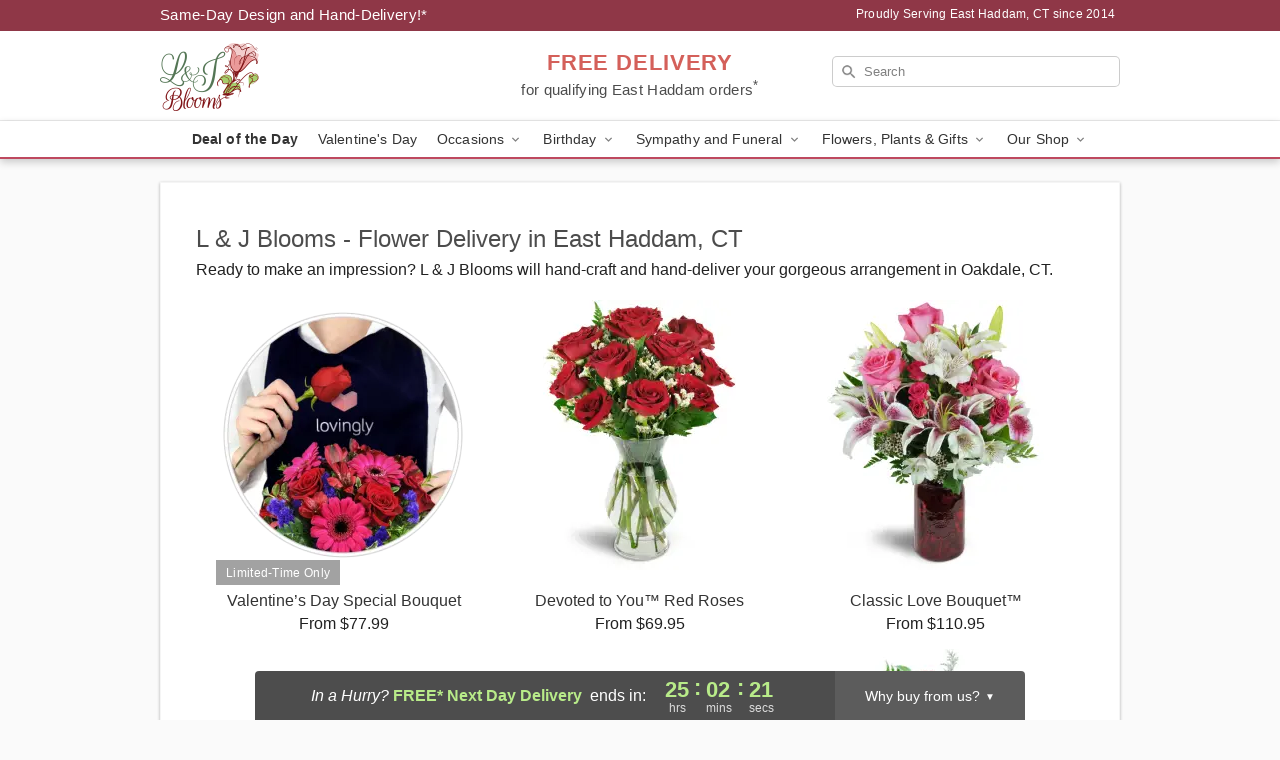

--- FILE ---
content_type: text/html; charset=UTF-8
request_url: https://www.landjblooms.com/storefronts/datesClosed?fcplus=0
body_size: 627
content:
{"no_delivery_dates":["2026-01-04","2026-01-11","2026-01-18","2026-01-25","2026-02-01","2026-02-08","2026-02-15","2026-02-22","2026-03-01","2026-03-08","2026-03-15","2026-03-22","2026-03-29","2026-04-05","2026-04-12","2026-04-19","2026-04-26"],"no_pickup_dates":["2026-01-04","2026-01-07","2026-01-11","2026-01-14","2026-01-18","2026-01-21","2026-01-25","2026-01-28","2026-02-01","2026-02-04","2026-02-08","2026-02-11","2026-02-15","2026-02-18","2026-02-22","2026-02-25","2026-03-01","2026-03-04","2026-03-08","2026-03-11","2026-03-15","2026-03-18","2026-03-22","2026-03-25","2026-03-29","2026-04-01","2026-04-05","2026-04-08","2026-04-12","2026-04-15","2026-04-19","2026-04-22","2026-04-26","2026-04-29"],"delivery_cutoff_difference":{"y":0,"m":0,"d":0,"h":0,"i":57,"s":36,"f":0.052824,"weekday":0,"weekday_behavior":0,"first_last_day_of":0,"invert":0,"days":0,"special_type":0,"special_amount":0,"have_weekday_relative":0,"have_special_relative":0},"pickup_cutoff_difference":{"y":0,"m":0,"d":0,"h":3,"i":2,"s":23,"f":0.947176,"weekday":0,"weekday_behavior":0,"first_last_day_of":0,"invert":1,"days":0,"special_type":0,"special_amount":0,"have_weekday_relative":0,"have_special_relative":0},"pickup_cutoff":"4:00 PM EDT","delivery_cutoff":"12:00 PM EDT","delivery_today":false,"pickup_today":false,"pickup_disabled":false,"delivery_disabled":false,"delivery_cutoff_diff_next":{"y":0,"m":0,"d":1,"h":1,"i":2,"s":23,"f":0.941743,"weekday":0,"weekday_behavior":0,"first_last_day_of":0,"invert":1,"days":1,"special_type":0,"special_amount":0,"have_weekday_relative":0,"have_special_relative":0},"delivery_next_100hr":true}